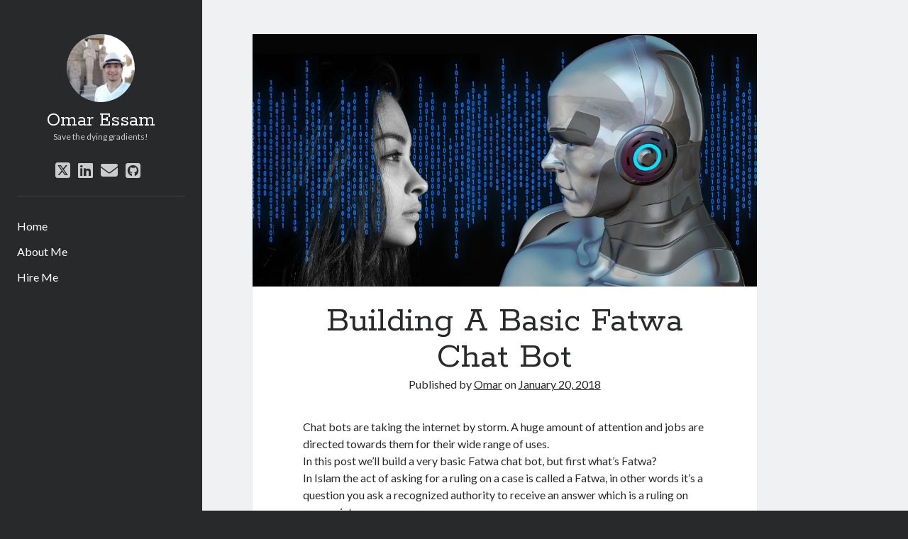

--- FILE ---
content_type: text/html; charset=UTF-8
request_url: https://omarito.me/building-a-basic-fatwa-chat-bot/
body_size: 21170
content:
<!DOCTYPE html>

<html lang="en-US">

<head>
	<meta name='robots' content='index, follow, max-image-preview:large, max-snippet:-1, max-video-preview:-1' />
<meta charset="UTF-8" />
<meta name="viewport" content="width=device-width, initial-scale=1" />
<meta name="template" content="Author 1.56" />

	<!-- This site is optimized with the Yoast SEO plugin v19.13 - https://yoast.com/wordpress/plugins/seo/ -->
	<title>Building A Basic Fatwa Chat Bot - Omar Essam</title>
	<meta name="description" content="Chat bots are all the hype now, can we explore chat bots and implement a chat bot for question answering? Using Keras, Pandas and Scikit-learn I bet we could!" />
	<link rel="canonical" href="https://omarito.me/building-a-basic-fatwa-chat-bot/" />
	<meta property="og:locale" content="en_US" />
	<meta property="og:type" content="article" />
	<meta property="og:title" content="Building A Basic Fatwa Chat Bot - Omar Essam" />
	<meta property="og:url" content="https://omarito.me/building-a-basic-fatwa-chat-bot/" />
	<meta property="og:site_name" content="Omar Essam" />
	<meta property="article:published_time" content="2018-01-20T08:34:04+00:00" />
	<meta property="article:modified_time" content="2018-01-21T08:23:19+00:00" />
	<meta property="og:image" content="https://omarito.me/wp-content/uploads/2018/01/binary-2175285_1920.jpg" />
	<meta property="og:image:width" content="1920" />
	<meta property="og:image:height" content="1200" />
	<meta property="og:image:type" content="image/jpeg" />
	<meta name="author" content="Omar" />
	<meta name="twitter:card" content="summary_large_image" />
	<meta name="twitter:label1" content="Written by" />
	<meta name="twitter:data1" content="Omar" />
	<meta name="twitter:label2" content="Est. reading time" />
	<meta name="twitter:data2" content="13 minutes" />
	<script type="application/ld+json" class="yoast-schema-graph">{"@context":"https://schema.org","@graph":[{"@type":"Article","@id":"https://omarito.me/building-a-basic-fatwa-chat-bot/#article","isPartOf":{"@id":"https://omarito.me/building-a-basic-fatwa-chat-bot/"},"author":{"name":"Omar","@id":"https://omarito.me/#/schema/person/0b5e0f13bfb2851ec8e3347cf332ba0f"},"headline":"Building A Basic Fatwa Chat Bot","datePublished":"2018-01-20T08:34:04+00:00","dateModified":"2018-01-21T08:23:19+00:00","mainEntityOfPage":{"@id":"https://omarito.me/building-a-basic-fatwa-chat-bot/"},"wordCount":1963,"commentCount":0,"publisher":{"@id":"https://omarito.me/#/schema/person/0b5e0f13bfb2851ec8e3347cf332ba0f"},"image":{"@id":"https://omarito.me/building-a-basic-fatwa-chat-bot/#primaryimage"},"thumbnailUrl":"https://i0.wp.com/omarito.me/wp-content/uploads/2018/01/binary-2175285_1920.jpg?fit=1920%2C1200&ssl=1","keywords":["Chat bot"],"articleSection":["Data Science"],"inLanguage":"en-US","potentialAction":[{"@type":"CommentAction","name":"Comment","target":["https://omarito.me/building-a-basic-fatwa-chat-bot/#respond"]}]},{"@type":"WebPage","@id":"https://omarito.me/building-a-basic-fatwa-chat-bot/","url":"https://omarito.me/building-a-basic-fatwa-chat-bot/","name":"Building A Basic Fatwa Chat Bot - Omar Essam","isPartOf":{"@id":"https://omarito.me/#website"},"primaryImageOfPage":{"@id":"https://omarito.me/building-a-basic-fatwa-chat-bot/#primaryimage"},"image":{"@id":"https://omarito.me/building-a-basic-fatwa-chat-bot/#primaryimage"},"thumbnailUrl":"https://i0.wp.com/omarito.me/wp-content/uploads/2018/01/binary-2175285_1920.jpg?fit=1920%2C1200&ssl=1","datePublished":"2018-01-20T08:34:04+00:00","dateModified":"2018-01-21T08:23:19+00:00","description":"Chat bots are all the hype now, can we explore chat bots and implement a chat bot for question answering? Using Keras, Pandas and Scikit-learn I bet we could!","breadcrumb":{"@id":"https://omarito.me/building-a-basic-fatwa-chat-bot/#breadcrumb"},"inLanguage":"en-US","potentialAction":[{"@type":"ReadAction","target":["https://omarito.me/building-a-basic-fatwa-chat-bot/"]}]},{"@type":"ImageObject","inLanguage":"en-US","@id":"https://omarito.me/building-a-basic-fatwa-chat-bot/#primaryimage","url":"https://i0.wp.com/omarito.me/wp-content/uploads/2018/01/binary-2175285_1920.jpg?fit=1920%2C1200&ssl=1","contentUrl":"https://i0.wp.com/omarito.me/wp-content/uploads/2018/01/binary-2175285_1920.jpg?fit=1920%2C1200&ssl=1","width":1920,"height":1200},{"@type":"BreadcrumbList","@id":"https://omarito.me/building-a-basic-fatwa-chat-bot/#breadcrumb","itemListElement":[{"@type":"ListItem","position":1,"name":"Home","item":"https://omarito.me/"},{"@type":"ListItem","position":2,"name":"Building A Basic Fatwa Chat Bot"}]},{"@type":"WebSite","@id":"https://omarito.me/#website","url":"https://omarito.me/","name":"Omar Essam","description":"Save the dying gradients!","publisher":{"@id":"https://omarito.me/#/schema/person/0b5e0f13bfb2851ec8e3347cf332ba0f"},"potentialAction":[{"@type":"SearchAction","target":{"@type":"EntryPoint","urlTemplate":"https://omarito.me/?s={search_term_string}"},"query-input":"required name=search_term_string"}],"inLanguage":"en-US"},{"@type":["Person","Organization"],"@id":"https://omarito.me/#/schema/person/0b5e0f13bfb2851ec8e3347cf332ba0f","name":"Omar","image":{"@type":"ImageObject","inLanguage":"en-US","@id":"https://omarito.me/#/schema/person/image/","url":"https://i0.wp.com/omarito.me/wp-content/uploads/2018/11/IMG_20170213_162254.jpg?fit=3456%2C3456&ssl=1","contentUrl":"https://i0.wp.com/omarito.me/wp-content/uploads/2018/11/IMG_20170213_162254.jpg?fit=3456%2C3456&ssl=1","width":3456,"height":3456,"caption":"Omar"},"logo":{"@id":"https://omarito.me/#/schema/person/image/"},"url":"https://omarito.me/author/omar/"}]}</script>
	<!-- / Yoast SEO plugin. -->


<link rel="amphtml" href="https://omarito.me/building-a-basic-fatwa-chat-bot/amp/" /><meta name="generator" content="AMP for WP 1.0.77.55.1"/><link rel='dns-prefetch' href='//secure.gravatar.com' />
<link rel='dns-prefetch' href='//fonts.googleapis.com' />
<link rel='dns-prefetch' href='//v0.wordpress.com' />
<link rel='dns-prefetch' href='//i0.wp.com' />
<link rel='dns-prefetch' href='//jetpack.wordpress.com' />
<link rel='dns-prefetch' href='//s0.wp.com' />
<link rel='dns-prefetch' href='//public-api.wordpress.com' />
<link rel='dns-prefetch' href='//0.gravatar.com' />
<link rel='dns-prefetch' href='//1.gravatar.com' />
<link rel='dns-prefetch' href='//2.gravatar.com' />
<link rel="alternate" type="application/rss+xml" title="Omar Essam &raquo; Feed" href="https://omarito.me/feed/" />
<link rel="alternate" type="application/rss+xml" title="Omar Essam &raquo; Comments Feed" href="https://omarito.me/comments/feed/" />
<link rel="alternate" type="application/rss+xml" title="Omar Essam &raquo; Building A Basic Fatwa Chat Bot Comments Feed" href="https://omarito.me/building-a-basic-fatwa-chat-bot/feed/" />
		<!-- This site uses the Google Analytics by MonsterInsights plugin v8.11.0 - Using Analytics tracking - https://www.monsterinsights.com/ -->
							<script
				src="//www.googletagmanager.com/gtag/js?id=UA-21475753-6"  data-cfasync="false" data-wpfc-render="false" type="text/javascript" async></script>
			<script data-cfasync="false" data-wpfc-render="false" type="text/javascript">
				var mi_version = '8.11.0';
				var mi_track_user = true;
				var mi_no_track_reason = '';
				
								var disableStrs = [
															'ga-disable-UA-21475753-6',
									];

				/* Function to detect opted out users */
				function __gtagTrackerIsOptedOut() {
					for (var index = 0; index < disableStrs.length; index++) {
						if (document.cookie.indexOf(disableStrs[index] + '=true') > -1) {
							return true;
						}
					}

					return false;
				}

				/* Disable tracking if the opt-out cookie exists. */
				if (__gtagTrackerIsOptedOut()) {
					for (var index = 0; index < disableStrs.length; index++) {
						window[disableStrs[index]] = true;
					}
				}

				/* Opt-out function */
				function __gtagTrackerOptout() {
					for (var index = 0; index < disableStrs.length; index++) {
						document.cookie = disableStrs[index] + '=true; expires=Thu, 31 Dec 2099 23:59:59 UTC; path=/';
						window[disableStrs[index]] = true;
					}
				}

				if ('undefined' === typeof gaOptout) {
					function gaOptout() {
						__gtagTrackerOptout();
					}
				}
								window.dataLayer = window.dataLayer || [];

				window.MonsterInsightsDualTracker = {
					helpers: {},
					trackers: {},
				};
				if (mi_track_user) {
					function __gtagDataLayer() {
						dataLayer.push(arguments);
					}

					function __gtagTracker(type, name, parameters) {
						if (!parameters) {
							parameters = {};
						}

						if (parameters.send_to) {
							__gtagDataLayer.apply(null, arguments);
							return;
						}

						if (type === 'event') {
							
														parameters.send_to = monsterinsights_frontend.ua;
							__gtagDataLayer(type, name, parameters);
													} else {
							__gtagDataLayer.apply(null, arguments);
						}
					}

					__gtagTracker('js', new Date());
					__gtagTracker('set', {
						'developer_id.dZGIzZG': true,
											});
															__gtagTracker('config', 'UA-21475753-6', {"forceSSL":"true","link_attribution":"true"} );
										window.gtag = __gtagTracker;										(function () {
						/* https://developers.google.com/analytics/devguides/collection/analyticsjs/ */
						/* ga and __gaTracker compatibility shim. */
						var noopfn = function () {
							return null;
						};
						var newtracker = function () {
							return new Tracker();
						};
						var Tracker = function () {
							return null;
						};
						var p = Tracker.prototype;
						p.get = noopfn;
						p.set = noopfn;
						p.send = function () {
							var args = Array.prototype.slice.call(arguments);
							args.unshift('send');
							__gaTracker.apply(null, args);
						};
						var __gaTracker = function () {
							var len = arguments.length;
							if (len === 0) {
								return;
							}
							var f = arguments[len - 1];
							if (typeof f !== 'object' || f === null || typeof f.hitCallback !== 'function') {
								if ('send' === arguments[0]) {
									var hitConverted, hitObject = false, action;
									if ('event' === arguments[1]) {
										if ('undefined' !== typeof arguments[3]) {
											hitObject = {
												'eventAction': arguments[3],
												'eventCategory': arguments[2],
												'eventLabel': arguments[4],
												'value': arguments[5] ? arguments[5] : 1,
											}
										}
									}
									if ('pageview' === arguments[1]) {
										if ('undefined' !== typeof arguments[2]) {
											hitObject = {
												'eventAction': 'page_view',
												'page_path': arguments[2],
											}
										}
									}
									if (typeof arguments[2] === 'object') {
										hitObject = arguments[2];
									}
									if (typeof arguments[5] === 'object') {
										Object.assign(hitObject, arguments[5]);
									}
									if ('undefined' !== typeof arguments[1].hitType) {
										hitObject = arguments[1];
										if ('pageview' === hitObject.hitType) {
											hitObject.eventAction = 'page_view';
										}
									}
									if (hitObject) {
										action = 'timing' === arguments[1].hitType ? 'timing_complete' : hitObject.eventAction;
										hitConverted = mapArgs(hitObject);
										__gtagTracker('event', action, hitConverted);
									}
								}
								return;
							}

							function mapArgs(args) {
								var arg, hit = {};
								var gaMap = {
									'eventCategory': 'event_category',
									'eventAction': 'event_action',
									'eventLabel': 'event_label',
									'eventValue': 'event_value',
									'nonInteraction': 'non_interaction',
									'timingCategory': 'event_category',
									'timingVar': 'name',
									'timingValue': 'value',
									'timingLabel': 'event_label',
									'page': 'page_path',
									'location': 'page_location',
									'title': 'page_title',
								};
								for (arg in args) {
																		if (!(!args.hasOwnProperty(arg) || !gaMap.hasOwnProperty(arg))) {
										hit[gaMap[arg]] = args[arg];
									} else {
										hit[arg] = args[arg];
									}
								}
								return hit;
							}

							try {
								f.hitCallback();
							} catch (ex) {
							}
						};
						__gaTracker.create = newtracker;
						__gaTracker.getByName = newtracker;
						__gaTracker.getAll = function () {
							return [];
						};
						__gaTracker.remove = noopfn;
						__gaTracker.loaded = true;
						window['__gaTracker'] = __gaTracker;
					})();
									} else {
										console.log("");
					(function () {
						function __gtagTracker() {
							return null;
						}

						window['__gtagTracker'] = __gtagTracker;
						window['gtag'] = __gtagTracker;
					})();
									}
			</script>
				<!-- / Google Analytics by MonsterInsights -->
		<script type="text/javascript">
window._wpemojiSettings = {"baseUrl":"https:\/\/s.w.org\/images\/core\/emoji\/14.0.0\/72x72\/","ext":".png","svgUrl":"https:\/\/s.w.org\/images\/core\/emoji\/14.0.0\/svg\/","svgExt":".svg","source":{"concatemoji":"https:\/\/omarito.me\/wp-includes\/js\/wp-emoji-release.min.js?ver=6.1.9"}};
/*! This file is auto-generated */
!function(e,a,t){var n,r,o,i=a.createElement("canvas"),p=i.getContext&&i.getContext("2d");function s(e,t){var a=String.fromCharCode,e=(p.clearRect(0,0,i.width,i.height),p.fillText(a.apply(this,e),0,0),i.toDataURL());return p.clearRect(0,0,i.width,i.height),p.fillText(a.apply(this,t),0,0),e===i.toDataURL()}function c(e){var t=a.createElement("script");t.src=e,t.defer=t.type="text/javascript",a.getElementsByTagName("head")[0].appendChild(t)}for(o=Array("flag","emoji"),t.supports={everything:!0,everythingExceptFlag:!0},r=0;r<o.length;r++)t.supports[o[r]]=function(e){if(p&&p.fillText)switch(p.textBaseline="top",p.font="600 32px Arial",e){case"flag":return s([127987,65039,8205,9895,65039],[127987,65039,8203,9895,65039])?!1:!s([55356,56826,55356,56819],[55356,56826,8203,55356,56819])&&!s([55356,57332,56128,56423,56128,56418,56128,56421,56128,56430,56128,56423,56128,56447],[55356,57332,8203,56128,56423,8203,56128,56418,8203,56128,56421,8203,56128,56430,8203,56128,56423,8203,56128,56447]);case"emoji":return!s([129777,127995,8205,129778,127999],[129777,127995,8203,129778,127999])}return!1}(o[r]),t.supports.everything=t.supports.everything&&t.supports[o[r]],"flag"!==o[r]&&(t.supports.everythingExceptFlag=t.supports.everythingExceptFlag&&t.supports[o[r]]);t.supports.everythingExceptFlag=t.supports.everythingExceptFlag&&!t.supports.flag,t.DOMReady=!1,t.readyCallback=function(){t.DOMReady=!0},t.supports.everything||(n=function(){t.readyCallback()},a.addEventListener?(a.addEventListener("DOMContentLoaded",n,!1),e.addEventListener("load",n,!1)):(e.attachEvent("onload",n),a.attachEvent("onreadystatechange",function(){"complete"===a.readyState&&t.readyCallback()})),(e=t.source||{}).concatemoji?c(e.concatemoji):e.wpemoji&&e.twemoji&&(c(e.twemoji),c(e.wpemoji)))}(window,document,window._wpemojiSettings);
</script>
<style type="text/css">
img.wp-smiley,
img.emoji {
	display: inline !important;
	border: none !important;
	box-shadow: none !important;
	height: 1em !important;
	width: 1em !important;
	margin: 0 0.07em !important;
	vertical-align: -0.1em !important;
	background: none !important;
	padding: 0 !important;
}
</style>
	<link rel='stylesheet' id='wp-block-library-css' href='https://omarito.me/wp-includes/css/dist/block-library/style.min.css?ver=6.1.9' type='text/css' media='all' />
<style id='wp-block-library-inline-css' type='text/css'>
.has-text-align-justify{text-align:justify;}
</style>
<link rel='stylesheet' id='mediaelement-css' href='https://omarito.me/wp-includes/js/mediaelement/mediaelementplayer-legacy.min.css?ver=4.2.17' type='text/css' media='all' />
<link rel='stylesheet' id='wp-mediaelement-css' href='https://omarito.me/wp-includes/js/mediaelement/wp-mediaelement.min.css?ver=6.1.9' type='text/css' media='all' />
<link rel='stylesheet' id='classic-theme-styles-css' href='https://omarito.me/wp-includes/css/classic-themes.min.css?ver=1' type='text/css' media='all' />
<style id='global-styles-inline-css' type='text/css'>
body{--wp--preset--color--black: #000000;--wp--preset--color--cyan-bluish-gray: #abb8c3;--wp--preset--color--white: #ffffff;--wp--preset--color--pale-pink: #f78da7;--wp--preset--color--vivid-red: #cf2e2e;--wp--preset--color--luminous-vivid-orange: #ff6900;--wp--preset--color--luminous-vivid-amber: #fcb900;--wp--preset--color--light-green-cyan: #7bdcb5;--wp--preset--color--vivid-green-cyan: #00d084;--wp--preset--color--pale-cyan-blue: #8ed1fc;--wp--preset--color--vivid-cyan-blue: #0693e3;--wp--preset--color--vivid-purple: #9b51e0;--wp--preset--gradient--vivid-cyan-blue-to-vivid-purple: linear-gradient(135deg,rgba(6,147,227,1) 0%,rgb(155,81,224) 100%);--wp--preset--gradient--light-green-cyan-to-vivid-green-cyan: linear-gradient(135deg,rgb(122,220,180) 0%,rgb(0,208,130) 100%);--wp--preset--gradient--luminous-vivid-amber-to-luminous-vivid-orange: linear-gradient(135deg,rgba(252,185,0,1) 0%,rgba(255,105,0,1) 100%);--wp--preset--gradient--luminous-vivid-orange-to-vivid-red: linear-gradient(135deg,rgba(255,105,0,1) 0%,rgb(207,46,46) 100%);--wp--preset--gradient--very-light-gray-to-cyan-bluish-gray: linear-gradient(135deg,rgb(238,238,238) 0%,rgb(169,184,195) 100%);--wp--preset--gradient--cool-to-warm-spectrum: linear-gradient(135deg,rgb(74,234,220) 0%,rgb(151,120,209) 20%,rgb(207,42,186) 40%,rgb(238,44,130) 60%,rgb(251,105,98) 80%,rgb(254,248,76) 100%);--wp--preset--gradient--blush-light-purple: linear-gradient(135deg,rgb(255,206,236) 0%,rgb(152,150,240) 100%);--wp--preset--gradient--blush-bordeaux: linear-gradient(135deg,rgb(254,205,165) 0%,rgb(254,45,45) 50%,rgb(107,0,62) 100%);--wp--preset--gradient--luminous-dusk: linear-gradient(135deg,rgb(255,203,112) 0%,rgb(199,81,192) 50%,rgb(65,88,208) 100%);--wp--preset--gradient--pale-ocean: linear-gradient(135deg,rgb(255,245,203) 0%,rgb(182,227,212) 50%,rgb(51,167,181) 100%);--wp--preset--gradient--electric-grass: linear-gradient(135deg,rgb(202,248,128) 0%,rgb(113,206,126) 100%);--wp--preset--gradient--midnight: linear-gradient(135deg,rgb(2,3,129) 0%,rgb(40,116,252) 100%);--wp--preset--duotone--dark-grayscale: url('#wp-duotone-dark-grayscale');--wp--preset--duotone--grayscale: url('#wp-duotone-grayscale');--wp--preset--duotone--purple-yellow: url('#wp-duotone-purple-yellow');--wp--preset--duotone--blue-red: url('#wp-duotone-blue-red');--wp--preset--duotone--midnight: url('#wp-duotone-midnight');--wp--preset--duotone--magenta-yellow: url('#wp-duotone-magenta-yellow');--wp--preset--duotone--purple-green: url('#wp-duotone-purple-green');--wp--preset--duotone--blue-orange: url('#wp-duotone-blue-orange');--wp--preset--font-size--small: 12px;--wp--preset--font-size--medium: 20px;--wp--preset--font-size--large: 21px;--wp--preset--font-size--x-large: 42px;--wp--preset--font-size--regular: 16px;--wp--preset--font-size--larger: 37px;--wp--preset--spacing--20: 0.44rem;--wp--preset--spacing--30: 0.67rem;--wp--preset--spacing--40: 1rem;--wp--preset--spacing--50: 1.5rem;--wp--preset--spacing--60: 2.25rem;--wp--preset--spacing--70: 3.38rem;--wp--preset--spacing--80: 5.06rem;}:where(.is-layout-flex){gap: 0.5em;}body .is-layout-flow > .alignleft{float: left;margin-inline-start: 0;margin-inline-end: 2em;}body .is-layout-flow > .alignright{float: right;margin-inline-start: 2em;margin-inline-end: 0;}body .is-layout-flow > .aligncenter{margin-left: auto !important;margin-right: auto !important;}body .is-layout-constrained > .alignleft{float: left;margin-inline-start: 0;margin-inline-end: 2em;}body .is-layout-constrained > .alignright{float: right;margin-inline-start: 2em;margin-inline-end: 0;}body .is-layout-constrained > .aligncenter{margin-left: auto !important;margin-right: auto !important;}body .is-layout-constrained > :where(:not(.alignleft):not(.alignright):not(.alignfull)){max-width: var(--wp--style--global--content-size);margin-left: auto !important;margin-right: auto !important;}body .is-layout-constrained > .alignwide{max-width: var(--wp--style--global--wide-size);}body .is-layout-flex{display: flex;}body .is-layout-flex{flex-wrap: wrap;align-items: center;}body .is-layout-flex > *{margin: 0;}:where(.wp-block-columns.is-layout-flex){gap: 2em;}.has-black-color{color: var(--wp--preset--color--black) !important;}.has-cyan-bluish-gray-color{color: var(--wp--preset--color--cyan-bluish-gray) !important;}.has-white-color{color: var(--wp--preset--color--white) !important;}.has-pale-pink-color{color: var(--wp--preset--color--pale-pink) !important;}.has-vivid-red-color{color: var(--wp--preset--color--vivid-red) !important;}.has-luminous-vivid-orange-color{color: var(--wp--preset--color--luminous-vivid-orange) !important;}.has-luminous-vivid-amber-color{color: var(--wp--preset--color--luminous-vivid-amber) !important;}.has-light-green-cyan-color{color: var(--wp--preset--color--light-green-cyan) !important;}.has-vivid-green-cyan-color{color: var(--wp--preset--color--vivid-green-cyan) !important;}.has-pale-cyan-blue-color{color: var(--wp--preset--color--pale-cyan-blue) !important;}.has-vivid-cyan-blue-color{color: var(--wp--preset--color--vivid-cyan-blue) !important;}.has-vivid-purple-color{color: var(--wp--preset--color--vivid-purple) !important;}.has-black-background-color{background-color: var(--wp--preset--color--black) !important;}.has-cyan-bluish-gray-background-color{background-color: var(--wp--preset--color--cyan-bluish-gray) !important;}.has-white-background-color{background-color: var(--wp--preset--color--white) !important;}.has-pale-pink-background-color{background-color: var(--wp--preset--color--pale-pink) !important;}.has-vivid-red-background-color{background-color: var(--wp--preset--color--vivid-red) !important;}.has-luminous-vivid-orange-background-color{background-color: var(--wp--preset--color--luminous-vivid-orange) !important;}.has-luminous-vivid-amber-background-color{background-color: var(--wp--preset--color--luminous-vivid-amber) !important;}.has-light-green-cyan-background-color{background-color: var(--wp--preset--color--light-green-cyan) !important;}.has-vivid-green-cyan-background-color{background-color: var(--wp--preset--color--vivid-green-cyan) !important;}.has-pale-cyan-blue-background-color{background-color: var(--wp--preset--color--pale-cyan-blue) !important;}.has-vivid-cyan-blue-background-color{background-color: var(--wp--preset--color--vivid-cyan-blue) !important;}.has-vivid-purple-background-color{background-color: var(--wp--preset--color--vivid-purple) !important;}.has-black-border-color{border-color: var(--wp--preset--color--black) !important;}.has-cyan-bluish-gray-border-color{border-color: var(--wp--preset--color--cyan-bluish-gray) !important;}.has-white-border-color{border-color: var(--wp--preset--color--white) !important;}.has-pale-pink-border-color{border-color: var(--wp--preset--color--pale-pink) !important;}.has-vivid-red-border-color{border-color: var(--wp--preset--color--vivid-red) !important;}.has-luminous-vivid-orange-border-color{border-color: var(--wp--preset--color--luminous-vivid-orange) !important;}.has-luminous-vivid-amber-border-color{border-color: var(--wp--preset--color--luminous-vivid-amber) !important;}.has-light-green-cyan-border-color{border-color: var(--wp--preset--color--light-green-cyan) !important;}.has-vivid-green-cyan-border-color{border-color: var(--wp--preset--color--vivid-green-cyan) !important;}.has-pale-cyan-blue-border-color{border-color: var(--wp--preset--color--pale-cyan-blue) !important;}.has-vivid-cyan-blue-border-color{border-color: var(--wp--preset--color--vivid-cyan-blue) !important;}.has-vivid-purple-border-color{border-color: var(--wp--preset--color--vivid-purple) !important;}.has-vivid-cyan-blue-to-vivid-purple-gradient-background{background: var(--wp--preset--gradient--vivid-cyan-blue-to-vivid-purple) !important;}.has-light-green-cyan-to-vivid-green-cyan-gradient-background{background: var(--wp--preset--gradient--light-green-cyan-to-vivid-green-cyan) !important;}.has-luminous-vivid-amber-to-luminous-vivid-orange-gradient-background{background: var(--wp--preset--gradient--luminous-vivid-amber-to-luminous-vivid-orange) !important;}.has-luminous-vivid-orange-to-vivid-red-gradient-background{background: var(--wp--preset--gradient--luminous-vivid-orange-to-vivid-red) !important;}.has-very-light-gray-to-cyan-bluish-gray-gradient-background{background: var(--wp--preset--gradient--very-light-gray-to-cyan-bluish-gray) !important;}.has-cool-to-warm-spectrum-gradient-background{background: var(--wp--preset--gradient--cool-to-warm-spectrum) !important;}.has-blush-light-purple-gradient-background{background: var(--wp--preset--gradient--blush-light-purple) !important;}.has-blush-bordeaux-gradient-background{background: var(--wp--preset--gradient--blush-bordeaux) !important;}.has-luminous-dusk-gradient-background{background: var(--wp--preset--gradient--luminous-dusk) !important;}.has-pale-ocean-gradient-background{background: var(--wp--preset--gradient--pale-ocean) !important;}.has-electric-grass-gradient-background{background: var(--wp--preset--gradient--electric-grass) !important;}.has-midnight-gradient-background{background: var(--wp--preset--gradient--midnight) !important;}.has-small-font-size{font-size: var(--wp--preset--font-size--small) !important;}.has-medium-font-size{font-size: var(--wp--preset--font-size--medium) !important;}.has-large-font-size{font-size: var(--wp--preset--font-size--large) !important;}.has-x-large-font-size{font-size: var(--wp--preset--font-size--x-large) !important;}
.wp-block-navigation a:where(:not(.wp-element-button)){color: inherit;}
:where(.wp-block-columns.is-layout-flex){gap: 2em;}
.wp-block-pullquote{font-size: 1.5em;line-height: 1.6;}
</style>
<link rel='stylesheet' id='ct-author-google-fonts-css' href='//fonts.googleapis.com/css?family=Rokkitt%3A400%2C700%7CLato%3A400%2C700&#038;subset=latin%2Clatin-ext&#038;display=swap&#038;ver=6.1.9' type='text/css' media='all' />
<link rel='stylesheet' id='ct-author-font-awesome-css' href='https://omarito.me/wp-content/themes/author/assets/font-awesome/css/all.min.css?ver=6.1.9' type='text/css' media='all' />
<link rel='stylesheet' id='ct-author-style-css' href='https://omarito.me/wp-content/themes/author/style.css?ver=6.1.9' type='text/css' media='all' />
<link rel='stylesheet' id='enlighterjs-css' href='https://omarito.me/wp-content/plugins/enlighter/cache/enlighterjs.min.css?ver=vKmrk36yoFW10D9' type='text/css' media='all' />
<link rel='stylesheet' id='social-logos-css' href='https://omarito.me/wp-content/plugins/jetpack/_inc/social-logos/social-logos.min.css?ver=11.6.2' type='text/css' media='all' />
<link rel='stylesheet' id='jetpack_css-css' href='https://omarito.me/wp-content/plugins/jetpack/css/jetpack.css?ver=11.6.2' type='text/css' media='all' />
<script type='text/javascript' id='jetpack_related-posts-js-extra'>
/* <![CDATA[ */
var related_posts_js_options = {"post_heading":"h4"};
/* ]]> */
</script>
<script type='text/javascript' src='https://omarito.me/wp-content/plugins/jetpack/_inc/build/related-posts/related-posts.min.js?ver=20211209' id='jetpack_related-posts-js'></script>
<script type='text/javascript' src='https://omarito.me/wp-content/plugins/google-analytics-for-wordpress/assets/js/frontend-gtag.min.js?ver=8.11.0' id='monsterinsights-frontend-script-js'></script>
<script data-cfasync="false" data-wpfc-render="false" type="text/javascript" id='monsterinsights-frontend-script-js-extra'>/* <![CDATA[ */
var monsterinsights_frontend = {"js_events_tracking":"true","download_extensions":"doc,pdf,ppt,zip,xls,docx,pptx,xlsx","inbound_paths":"[{\"path\":\"\\\/go\\\/\",\"label\":\"affiliate\"},{\"path\":\"\\\/recommend\\\/\",\"label\":\"affiliate\"}]","home_url":"https:\/\/omarito.me","hash_tracking":"false","ua":"UA-21475753-6","v4_id":""};/* ]]> */
</script>
<script type='text/javascript' src='https://omarito.me/wp-includes/js/jquery/jquery.min.js?ver=3.6.1' id='jquery-core-js'></script>
<script type='text/javascript' src='https://omarito.me/wp-includes/js/jquery/jquery-migrate.min.js?ver=3.3.2' id='jquery-migrate-js'></script>
<!--[if IE 8]>
<script type='text/javascript' src='https://omarito.me/wp-content/themes/author/js/build/html5shiv.min.js?ver=6.1.9' id='ct-author-html5-shiv-js'></script>
<![endif]-->
<link rel="https://api.w.org/" href="https://omarito.me/wp-json/" /><link rel="alternate" type="application/json" href="https://omarito.me/wp-json/wp/v2/posts/120" /><link rel="EditURI" type="application/rsd+xml" title="RSD" href="https://omarito.me/xmlrpc.php?rsd" />
<link rel="wlwmanifest" type="application/wlwmanifest+xml" href="https://omarito.me/wp-includes/wlwmanifest.xml" />
<meta name="generator" content="WordPress 6.1.9" />
<link rel='shortlink' href='https://wp.me/p8V6Zx-1W' />
<link rel="alternate" type="application/json+oembed" href="https://omarito.me/wp-json/oembed/1.0/embed?url=https%3A%2F%2Fomarito.me%2Fbuilding-a-basic-fatwa-chat-bot%2F" />
<link rel="alternate" type="text/xml+oembed" href="https://omarito.me/wp-json/oembed/1.0/embed?url=https%3A%2F%2Fomarito.me%2Fbuilding-a-basic-fatwa-chat-bot%2F&#038;format=xml" />
	<style>img#wpstats{display:none}</style>
		<link rel="icon" href="https://i0.wp.com/omarito.me/wp-content/uploads/2018/11/neural-network-1-493534.png?fit=32%2C32&#038;ssl=1" sizes="32x32" />
<link rel="icon" href="https://i0.wp.com/omarito.me/wp-content/uploads/2018/11/neural-network-1-493534.png?fit=192%2C192&#038;ssl=1" sizes="192x192" />
<link rel="apple-touch-icon" href="https://i0.wp.com/omarito.me/wp-content/uploads/2018/11/neural-network-1-493534.png?fit=180%2C180&#038;ssl=1" />
<meta name="msapplication-TileImage" content="https://i0.wp.com/omarito.me/wp-content/uploads/2018/11/neural-network-1-493534.png?fit=256%2C256&#038;ssl=1" />
</head>

<body id="author" class="post-template-default single single-post postid-120 single-format-standard singular singular-post singular-post-120">
		<svg xmlns="http://www.w3.org/2000/svg" viewBox="0 0 0 0" width="0" height="0" focusable="false" role="none" style="visibility: hidden; position: absolute; left: -9999px; overflow: hidden;" ><defs><filter id="wp-duotone-dark-grayscale"><feColorMatrix color-interpolation-filters="sRGB" type="matrix" values=" .299 .587 .114 0 0 .299 .587 .114 0 0 .299 .587 .114 0 0 .299 .587 .114 0 0 " /><feComponentTransfer color-interpolation-filters="sRGB" ><feFuncR type="table" tableValues="0 0.49803921568627" /><feFuncG type="table" tableValues="0 0.49803921568627" /><feFuncB type="table" tableValues="0 0.49803921568627" /><feFuncA type="table" tableValues="1 1" /></feComponentTransfer><feComposite in2="SourceGraphic" operator="in" /></filter></defs></svg><svg xmlns="http://www.w3.org/2000/svg" viewBox="0 0 0 0" width="0" height="0" focusable="false" role="none" style="visibility: hidden; position: absolute; left: -9999px; overflow: hidden;" ><defs><filter id="wp-duotone-grayscale"><feColorMatrix color-interpolation-filters="sRGB" type="matrix" values=" .299 .587 .114 0 0 .299 .587 .114 0 0 .299 .587 .114 0 0 .299 .587 .114 0 0 " /><feComponentTransfer color-interpolation-filters="sRGB" ><feFuncR type="table" tableValues="0 1" /><feFuncG type="table" tableValues="0 1" /><feFuncB type="table" tableValues="0 1" /><feFuncA type="table" tableValues="1 1" /></feComponentTransfer><feComposite in2="SourceGraphic" operator="in" /></filter></defs></svg><svg xmlns="http://www.w3.org/2000/svg" viewBox="0 0 0 0" width="0" height="0" focusable="false" role="none" style="visibility: hidden; position: absolute; left: -9999px; overflow: hidden;" ><defs><filter id="wp-duotone-purple-yellow"><feColorMatrix color-interpolation-filters="sRGB" type="matrix" values=" .299 .587 .114 0 0 .299 .587 .114 0 0 .299 .587 .114 0 0 .299 .587 .114 0 0 " /><feComponentTransfer color-interpolation-filters="sRGB" ><feFuncR type="table" tableValues="0.54901960784314 0.98823529411765" /><feFuncG type="table" tableValues="0 1" /><feFuncB type="table" tableValues="0.71764705882353 0.25490196078431" /><feFuncA type="table" tableValues="1 1" /></feComponentTransfer><feComposite in2="SourceGraphic" operator="in" /></filter></defs></svg><svg xmlns="http://www.w3.org/2000/svg" viewBox="0 0 0 0" width="0" height="0" focusable="false" role="none" style="visibility: hidden; position: absolute; left: -9999px; overflow: hidden;" ><defs><filter id="wp-duotone-blue-red"><feColorMatrix color-interpolation-filters="sRGB" type="matrix" values=" .299 .587 .114 0 0 .299 .587 .114 0 0 .299 .587 .114 0 0 .299 .587 .114 0 0 " /><feComponentTransfer color-interpolation-filters="sRGB" ><feFuncR type="table" tableValues="0 1" /><feFuncG type="table" tableValues="0 0.27843137254902" /><feFuncB type="table" tableValues="0.5921568627451 0.27843137254902" /><feFuncA type="table" tableValues="1 1" /></feComponentTransfer><feComposite in2="SourceGraphic" operator="in" /></filter></defs></svg><svg xmlns="http://www.w3.org/2000/svg" viewBox="0 0 0 0" width="0" height="0" focusable="false" role="none" style="visibility: hidden; position: absolute; left: -9999px; overflow: hidden;" ><defs><filter id="wp-duotone-midnight"><feColorMatrix color-interpolation-filters="sRGB" type="matrix" values=" .299 .587 .114 0 0 .299 .587 .114 0 0 .299 .587 .114 0 0 .299 .587 .114 0 0 " /><feComponentTransfer color-interpolation-filters="sRGB" ><feFuncR type="table" tableValues="0 0" /><feFuncG type="table" tableValues="0 0.64705882352941" /><feFuncB type="table" tableValues="0 1" /><feFuncA type="table" tableValues="1 1" /></feComponentTransfer><feComposite in2="SourceGraphic" operator="in" /></filter></defs></svg><svg xmlns="http://www.w3.org/2000/svg" viewBox="0 0 0 0" width="0" height="0" focusable="false" role="none" style="visibility: hidden; position: absolute; left: -9999px; overflow: hidden;" ><defs><filter id="wp-duotone-magenta-yellow"><feColorMatrix color-interpolation-filters="sRGB" type="matrix" values=" .299 .587 .114 0 0 .299 .587 .114 0 0 .299 .587 .114 0 0 .299 .587 .114 0 0 " /><feComponentTransfer color-interpolation-filters="sRGB" ><feFuncR type="table" tableValues="0.78039215686275 1" /><feFuncG type="table" tableValues="0 0.94901960784314" /><feFuncB type="table" tableValues="0.35294117647059 0.47058823529412" /><feFuncA type="table" tableValues="1 1" /></feComponentTransfer><feComposite in2="SourceGraphic" operator="in" /></filter></defs></svg><svg xmlns="http://www.w3.org/2000/svg" viewBox="0 0 0 0" width="0" height="0" focusable="false" role="none" style="visibility: hidden; position: absolute; left: -9999px; overflow: hidden;" ><defs><filter id="wp-duotone-purple-green"><feColorMatrix color-interpolation-filters="sRGB" type="matrix" values=" .299 .587 .114 0 0 .299 .587 .114 0 0 .299 .587 .114 0 0 .299 .587 .114 0 0 " /><feComponentTransfer color-interpolation-filters="sRGB" ><feFuncR type="table" tableValues="0.65098039215686 0.40392156862745" /><feFuncG type="table" tableValues="0 1" /><feFuncB type="table" tableValues="0.44705882352941 0.4" /><feFuncA type="table" tableValues="1 1" /></feComponentTransfer><feComposite in2="SourceGraphic" operator="in" /></filter></defs></svg><svg xmlns="http://www.w3.org/2000/svg" viewBox="0 0 0 0" width="0" height="0" focusable="false" role="none" style="visibility: hidden; position: absolute; left: -9999px; overflow: hidden;" ><defs><filter id="wp-duotone-blue-orange"><feColorMatrix color-interpolation-filters="sRGB" type="matrix" values=" .299 .587 .114 0 0 .299 .587 .114 0 0 .299 .587 .114 0 0 .299 .587 .114 0 0 " /><feComponentTransfer color-interpolation-filters="sRGB" ><feFuncR type="table" tableValues="0.098039215686275 1" /><feFuncG type="table" tableValues="0 0.66274509803922" /><feFuncB type="table" tableValues="0.84705882352941 0.41960784313725" /><feFuncA type="table" tableValues="1 1" /></feComponentTransfer><feComposite in2="SourceGraphic" operator="in" /></filter></defs></svg>	<a class="skip-content" href="#main">Skip to content</a>
		<div id="overflow-container" class="overflow-container">
			<div class="max-width">
				<div id="main-sidebar" class="main-sidebar">
																<header class="site-header" id="site-header" role="banner">
							<div id="title-container" class="title-container">
																	<div id="site-avatar" class="site-avatar"
											style="background-image: url('https://omarito.me/wp-content/uploads/2018/11/IMG_20170213_162254.jpg')"></div>
																<div class="container">
									<div id='site-title' class='site-title'><a href='https://omarito.me'>Omar Essam</a></div>									<p class="tagline">Save the dying gradients!</p>								</div>
							</div>
							<button id="toggle-navigation" class="toggle-navigation" aria-expanded="false">
								<span class="screen-reader-text">open primary menu</span>
								<i class="fas fa-bars"></i>
							</button>
							<div class='social-media-icons'><ul>						<li>
							<a class="twitter" target="_blank"
							   href="https://twitter.com/Omarito2412" 
                               >
								<i class="fab fa-square-x-twitter"></i>
								<span class="screen-reader-text">twitter</span>
															</a>
						</li>
												<li>
							<a class="linkedin" target="_blank"
							   href="https://linkedin.com/in/Omarito2412" 
                               >
								<i class="fab fa-linkedin"></i>
								<span class="screen-reader-text">linkedin</span>
															</a>
						</li>
												<li>
							<a class="email" target="_blank" href="/cdn-cgi/l/email-protection#3a531c190c0e011c190b0b0b01571c19030d01481c190b0a0f014e551c190e0c011c190b0a03015f">
								<i class="fas fa-envelope"></i>
								<span class="screen-reader-text">email</span>
							</a>
						</li>
											<li>
							<a class="github" target="_blank"
							   href="https://github.com/Omarito2412" 
                               >
								<i class="fab fa-github-square"></i>
								<span class="screen-reader-text">github</span>
															</a>
						</li>
						</ul></div>							<div id="menu-primary" class="menu-container menu-primary" role="navigation">
	<nav class="menu"><ul id="menu-primary-items" class="menu-primary-items"><li id="menu-item-146" class="menu-item menu-item-type-custom menu-item-object-custom menu-item-home menu-item-146"><a href="https://omarito.me/">Home</a></li>
<li id="menu-item-145" class="menu-item menu-item-type-post_type menu-item-object-page menu-item-145"><a href="https://omarito.me/about/">About Me</a></li>
<li id="menu-item-144" class="menu-item menu-item-type-post_type menu-item-object-page menu-item-144"><a href="https://omarito.me/hire-me/">Hire Me</a></li>
</ul></nav></div>						</header>
																								</div>
								<section id="main" class="main" role="main">
						<div id="loop-container" class="loop-container">
		<div class="post-120 post type-post status-publish format-standard has-post-thumbnail hentry category-data-science tag-chat-bot entry">
		<div class="featured-image"><img width="1920" height="1200" src="https://i0.wp.com/omarito.me/wp-content/uploads/2018/01/binary-2175285_1920.jpg?fit=1920%2C1200&amp;ssl=1" class="attachment-full size-full wp-post-image" alt="" decoding="async" srcset="https://i0.wp.com/omarito.me/wp-content/uploads/2018/01/binary-2175285_1920.jpg?w=1920&amp;ssl=1 1920w, https://i0.wp.com/omarito.me/wp-content/uploads/2018/01/binary-2175285_1920.jpg?resize=300%2C188&amp;ssl=1 300w, https://i0.wp.com/omarito.me/wp-content/uploads/2018/01/binary-2175285_1920.jpg?resize=768%2C480&amp;ssl=1 768w, https://i0.wp.com/omarito.me/wp-content/uploads/2018/01/binary-2175285_1920.jpg?resize=1024%2C640&amp;ssl=1 1024w" sizes="(max-width: 1920px) 100vw, 1920px" data-attachment-id="136" data-permalink="https://omarito.me/building-a-basic-fatwa-chat-bot/binary-2175285_1920/" data-orig-file="https://i0.wp.com/omarito.me/wp-content/uploads/2018/01/binary-2175285_1920.jpg?fit=1920%2C1200&amp;ssl=1" data-orig-size="1920,1200" data-comments-opened="1" data-image-meta="{&quot;aperture&quot;:&quot;0&quot;,&quot;credit&quot;:&quot;&quot;,&quot;camera&quot;:&quot;&quot;,&quot;caption&quot;:&quot;&quot;,&quot;created_timestamp&quot;:&quot;0&quot;,&quot;copyright&quot;:&quot;&quot;,&quot;focal_length&quot;:&quot;0&quot;,&quot;iso&quot;:&quot;0&quot;,&quot;shutter_speed&quot;:&quot;0&quot;,&quot;title&quot;:&quot;&quot;,&quot;orientation&quot;:&quot;0&quot;}" data-image-title="binary-2175285_1920" data-image-description="" data-image-caption="" data-medium-file="https://i0.wp.com/omarito.me/wp-content/uploads/2018/01/binary-2175285_1920.jpg?fit=300%2C188&amp;ssl=1" data-large-file="https://i0.wp.com/omarito.me/wp-content/uploads/2018/01/binary-2175285_1920.jpg?fit=1024%2C640&amp;ssl=1" /></div>	<article>
		<div class='post-header'>
			<h1 class='post-title'>Building A Basic Fatwa Chat Bot</h1>
			<span class="post-meta">
	Published by <span class='author'><a href='https://omarito.me/author/omar/'>Omar</a></span> on <span class='date'><a href='https://omarito.me/2018/01/'>January 20, 2018</a></span></span>		</div>
		<div class="post-content">
						<p>Chat bots are taking the internet by storm. A huge amount of attention and jobs are directed towards them for their wide range of uses.<br />
In this post we&#8217;ll build a very basic Fatwa chat bot, but first what&#8217;s Fatwa?<br />
In Islam the act of asking for a ruling on a case is called a Fatwa, in other words it&#8217;s a question you ask a recognized authority to receive an answer which is a ruling on your point.</p>
<p>Now what has this got to do with a Chat bot? Issuing a Fatwa is in some sense answering a question which is a task a Chat bot is capable of doing. We will try to abstract the process of issuing a Fatwa into a basic question answering task although we are aware that abstracting a complex inference task like this into a simple problem will produce unreliable results however we will do that for the sake of playing with a chat bot.</p>
<h3>Our Toolbox</h3>
<p>We&#8217;re going to use Python 3 along some libraries which include:</p>
<ul>
<li><a href="http://keras.io" target="_blank" rel="noopener">Keras</a></li>
<li><a href="http://scikit-learn.org" target="_blank" rel="noopener">Scikit-learn</a></li>
<li><a href="https://pandas.pydata.org" target="_blank" rel="noopener">Pandas</a></li>
</ul>
<h3>Types of Chat Bots</h3>
<ol>
<li>Retrieval Based</li>
<li>Generative</li>
</ol>
<p>Each approach has its use case, based on your application and your abilities you decide which one to use.</p>
<p>The <strong>retrieval based </strong>bots work by having a pre defined data set of Questions/Answers and a similarity measure to decide which question in the data set is most similar to the one asked.</p>
<p>The <strong>generative models </strong>work by training a neural network to output an answer given a certain input question without needing a data set to lookup.</p>
<h3>Data set</h3>
<p>In order to build a chat bot we will first need data to teach it to talk, I&#8217;m going to use the <a href="https://github.com/Omarito2412/ASKFM">Arabic AskFM dataset</a> which is a data set of Question/Answer pairs in Fatwa gathered from Ask.fm (Further discussed in <a href="https://omarito.me/arabic-askfm-dataset/">this post</a>)</p>
<p>Let&#8217;s explore the data using Pandas and see what&#8217;s inside.</p>
<pre class="EnlighterJSRAW" data-enlighter-language="python">import pandas as pd

data = pd.read_csv("askfm/full_dataset.csv")</pre>
<pre class="EnlighterJSRAW" data-enlighter-language="python">In [7]: data.columns
Out[7]: Index([u'Question', u'Answer'], dtype='object')</pre>
<pre class="EnlighterJSRAW" data-enlighter-language="python">In [8]: data.describe()
Out[8]: 
                      Question Answer
count                    98422  98422
unique                   95572  84979
top     تسلية الصابرين اليوم؟!     لا
freq                        71   2286
</pre>
<p>That is almost 100k question answer pairs.</p>
<h3>Code</h3>
<p>You can find all the code for <a href="https://github.com/Omarito2412/Arabic-Fatwa-Chat-Bot" target="_blank" rel="noopener">this tutorial on my Github</a>.</p>
<p>Let&#8217;s try to build a retrieval based chat bot and see how will it perform, but first we need to understand how do they work.</p>
<h3>Retrieval based bots</h3>
<p>These bots rely on the similarity between the input question and all the questions in the data set. In order to compute this similarity we need to choose a similarity measure that would rate the similarity of two sentences, there are a lot of similarity measures for text but we will choose the cosine similarity for this one since it&#8217;s one of the most common measures in NLP.</p>
<h4>Cosine similarity</h4>
<p>How does the <a href="https://en.wikipedia.org/wiki/Cosine_similarity" target="_blank" rel="noopener">cosine similarity</a> work?</p>
<p>It works by measuring the cosine of the angle between two vectors, thus it is concerned by their directions rather than their magnitudes, which in text represents the term frequency in each question regardless of the document length, in other words the length of the documents(questions) will not affect the computation but only. You can see that in the equation:</p>
<img src="https://s0.wp.com/latex.php?latex=cos%28%5Ctheta%29+%3D+%5Cfrac%7BA+.+B%7D%7B%5CVert+A+%5CVert+%5Cthinspace+%5CVert+B+%5CVert+%7D+&#038;bg=ffffff&#038;fg=000&#038;s=0&#038;c=20201002" alt="cos(&#92;theta) = &#92;frac{A . B}{&#92;Vert A &#92;Vert &#92;thinspace &#92;Vert B &#92;Vert } " class="latex" />
<p>Where the dot product is normalized by the norm (Magnitude) of the two document vectors.</p>
<p>But wait a second, we&#8217;ve been discussing vectors vectors vectors, what are these vectors and how do we obtain them, I thought we had text questions?!</p>
<h4>Vectorizing questions</h4>
<p>To go from a text question to a vector that represents the question so we can compute the similarity we need to transform it, in order to transform a text document into a vector we need to use a feature extraction technique, we will use TF-IDF because it&#8217;s the most common in NLP.</p>
<p>How does <a href="https://en.wikipedia.org/wiki/Tf–idf" target="_blank" rel="noopener">TF-IDF</a> work?</p>
<p>TF-IDF is computed by first computing two values for each term:</p>
<ol>
<li>Term Frequency: The frequency of the term in the document</li>
<li>Document Frequency: The fraction of the documents that contain the term</li>
<li>Inverse Document Frequency: The logarithmically scaled inverse Document Frequency</li>
</ol>
<p>The term frequency is used because we are concerned with finding documents that have similar terms, because if two documents have the same terms then they are probably very similar.</p>
<p>The inverse document frequency is used to measure how much information does each term carry, since terms like &#8220;The&#8221; will appear in almost every document then it will have a high document frequency, thus a term with low document frequency is favored over a term with high document frequency for the sake of specificity (Thus the inverse relation).</p>
<p>Think of this example, will the term &#8220;Acetaldhyde&#8221; carry information that will help identify the document as chemistry related or the term &#8220;The&#8221; which exists in every document?</p>
<p>Enough with the explanation and let&#8217;s see how can we use TFIDF and Cosine Similarity to build a retrieval based chat bot.</p>
<p>Recall we already hold our data set in the variable &#8220;data&#8221;.</p>
<pre class="EnlighterJSRAW" data-enlighter-language="python">from sklearn.feature_extraction.text import TfidfVectorizer
from sklearn.metrics.pairwise import cosine_similarity
import numpy as np


vectorizer = TfidfVectorizer()

vectorizer.fit(data.values.ravel())
</pre>
<p>Now our vectorizer is ready to transform any question into a vector using TFIDF!</p>
<p>Let&#8217;s see what can it do.</p>
<pre class="EnlighterJSRAW" data-enlighter-language="python"># Read a question from the user
question = [input('Please enter a question: \n')]
question = vectorizer.transform(question)

# Rank all the questions using cosine similarity to the input question
rank = cosine_similarity(question, vectorizer
                         .transform(data['Question'].values))
# Grab the top 5
top = np.argsort(rank, axis=-1).T[-5:].tolist()

# Print top 5
for item in top:
    print(data['Answer'].iloc[item].values[0])
    print("\n ########## \n")
</pre>
<p>Giving it a question to see if it can produce reasonable output:</p>
<pre class="EnlighterJSRAW" data-enlighter-language="null">Please enter a question: 
هل السرقة حرام؟

قال الشيخ مرعي الكرمي في دليل الطالب: " ويجب - أي القطع في السرقة - بثمانية شروط: أحدها: السرقة وهي: أخذ مال الغير من مالكه أو نائبه على وجه الاختفاء، فلا قطع على: منتهب ومختطف وخائن في وديعة. الثاني : كونه السارق مكلفًا مختارًا عالمًا بأن ما سرقه يساوي نصابًا. الثالث : كون المسروق مالاً، لكن لا قطع بسرقة الماء ولا بإناء فيه خمر أو ماء، ولا بسرقة مصحف، ولا بما عليه من حلي ولا بكتب بدع وتصاوير ولا بآلة لهو ولا بصليب أو صنم. الرابع : كون المسروق نصابًا، وهو: ثلاثة دراهم أو ربع دينار أو ما يساوي أحدهما وتعتبر القيمة حال الإخراج. الخامس : إخراجه من حرز فلو سرق من غير حرز فلا قطع، وحرز كل مال: ما حفظ فيه عادة .. السادس : انتفاء الشبهة: فلا قطع بسرقته من مال فروعه (أي أبنائه وأحفاده) وأصوله (أي آبائه وأجداده) وزوجه ولا بسرقة من مال له فيه شرك أو لأحد ممن ذكر. السابع : ثبوتها، إما بشهادة عدلين ويصفانها ولا تسمع قبل الدعوى، أو بإقرار مرتين ولا يرجع حتى يقطع. الثامن : مطالبة المسروق منه بماله. ولا قطع عام مجاعة غلاء" ا.هـ. ملخصًا والقطع إنما يكون للإمام (السلطان) أو نائبه

 ########## 

الحدود معطلة في نظام القوانين الوضعية الذي يحكمنا، الفكرة بس إن الحكومة التونسية عبر تاريخها من بعد الاستعمار= أوغل في الكفر والعلمنة، وأدخلت التعطيل لمناطق حتى الدول العلمانية العربية حريصة على عدم الدخول فيها (حتى الآن).

 ########## 

الحمد لله وحده. حرام وكبيرة من الكبائر.  والدليل:  قول الله تعالى: (والسارق والسارقة فاقطعوا أيديهما جزاء بما كسبا نكالا من الله).  وفي الصحيحين أن رسول الله صلى الله عليه وسلم قال: (لعن الله السارق ...) الحديث. ولا فرق بين مال عام ومال خاص، وقد ذكر الشافعي نصا أن سرقة مال يشترك في ملكه المسلمون؛ أولى بالتحريم. ومال بنزينة الجيش مال عام للمسلمين، وكذلك مال الكهرباء، وتذاكر القطارات والمترو والمواصلات العامة. فمن سرق منها شيئا فهو السارق، سواء كان موظفا أو شخصا منتفعا بالخدمة أو أيا كان.  ومن قال إن المجرمين والمرتشين والفسدة يسرقونها، فنعم هذا صحيح. ولذلك فهم مجرمون فاسفون فاسدون، فالصالحون لا يشاركونهم في جريمتهم قط..  وكون المجرمين يسرقونها، لا يجعل المال مستباحا، بل هو باق على ما هو عليه، وكل من أخذ منه فهو سارق مجرم مثلهم. ومن تلبس بشيء من هذه السرقات فسبيل التوبة أن يندم ويعزم على عدم العودة، وأن يرد هذه الأموال لأصحابها.  وأصحابها هم عموم الناس، فيمكن أن يتصدق على الفقراء، أو يتبرع بها للمستشفيات الحكومية، أو يشتري بها أدوية للمستشفيات الحكومية، أو نحو ذلك من المصالح العامة الداخلة في واجبات هذه الدولة الضالة المنهوبة. ولا يجوز عندي إتلاف المال، فلا يشتري تذكرة قطار ويقطعها بدل ركوبه السابق خلسة، ولا نحو ذلك.  فهذا أيضا إتلاف للمال، لا أعلم شيئا يبيحه. وسواء في ذلك بنزينة الجيش أو أي مصلحة حكومية.  والله أعلم.

 ########## 

حرام

 ########## 

نعم

 ########## 
</pre>
<p>This is a very simple question and therefore the results are good given the very simple approach we&#8217;re following.</p>
<p>You can find the whole code for this script under the name of tfidf-chatbot.py</p>
<p>Another approach to vectorizing input questions is by encoding them using an LSTM model. This is more advanced than TFIDF and requires more data (Which I don&#8217;t think is enough here).</p>
<h4>LSTM Encoding</h4>
<p>Before we look into LSTM or Encoding let&#8217;s first understand what is an Auto encoder.</p>
<p>An Auto encoder is a Neural Network whose sole job is to output the same input it received, sounds easy right? The trick is that the way it is designed forces the Neural Network to lose some of the information it received therefore by training the network you&#8217;re basically training it to find the optimal compression method or the optimal representation for the input it receives.<br />
<img decoding="async" src="https://i0.wp.com/nghiaho.com/wp-content/uploads/2012/12/autoencoder_network1.png" data-recalc-dims="1" /></p>
<p>We can say that this network is encoding the input into a lower dimension which is the hidden layer and it has all the useful information that the network needs to reconstruct the input.</p>
<p>We can extend the Auto encoder to work with text which has an extra dimension that is the time (Since order of terms matters significantly in language).</p>
<p>For this we can build an LSTM auto encoder. LSTM is short for Long Short Term Memory, which is an algorithm that is capable of dealing with sequences of input. For an excellent tutorial on LSTM I highly advise reading this <a href="http://colah.github.io/posts/2015-08-Understanding-LSTMs/" target="_blank" rel="noopener">blog post by Christopher Olah</a>.</p>
<p>We will use Keras to build an LSTM auto encoder, because the code is a lot more complex than the previous chat bot I&#8217;m going to explain the important bits here and I will upload the full script to Github.</p>
<p>First Let&#8217;s load the required libraries</p>
<pre class="EnlighterJSRAW" data-enlighter-language="python">from keras.preprocessing.text import Tokenizer
from keras.preprocessing.sequence import pad_sequences
from keras.models import Sequential
from keras.layers import Dense, Embedding, LSTM, RepeatVector
from keras.utils import np_utils</pre>
<p>Because a neural network works with fixed length input, we need to define this length by getting rid or trimming inputs that are longer than this length and padding inputs that are shorter than this length.</p>
<p>Let&#8217;s define our length limit to be 20 words.</p>
<pre class="EnlighterJSRAW" data-enlighter-language="null">MAX_LEN = 20
train_data = train_data[train_data.Question.apply(lambda x: len(x.split())) &lt; MAX_LEN]

</pre>
<p>Now that we dropped long questions let&#8217;s clean text.</p>
<p>We can use a regular expression to remove anything that is not an Arabic character.</p>
<pre class="EnlighterJSRAW" data-enlighter-language="python">train_data.Question = train_data.Question.apply(lambda x: (re.sub('[^\u0620-\uFEF0\s]', '', x)).strip())
</pre>
<p>We can optionally use a <a href="https://en.wikipedia.org/wiki/Stemming">stemmer</a>, which in my opinion will improve the process since we haven&#8217;t got much data.</p>
<pre class="EnlighterJSRAW" data-enlighter-language="python">stemmer = ISRIStemmer()

train_data.Question = train_data.Question.apply(lambda x: " ".join([stemmer.stem(i) for i in x.split()]))
</pre>
<p>Now it&#8217;s time for Tokenization. Tokenization is the process of reading the text we have and creating a vocabulary based on some parameters, then using this vocabulary we define an index where every word in the vocabulary has its ID.</p>
<pre class="EnlighterJSRAW" data-enlighter-language="python">tokenizer = Tokenizer(num_words=NUM_WORDS, lower=False)

tokenizer.fit_on_texts(train_data["Question"].values)

train_data = tokenizer.texts_to_sequences(train_data["Question"].values)
</pre>
<p>We have to pad sequences that are shorter than MAX_LEN</p>
<pre class="EnlighterJSRAW" data-enlighter-language="python">train_data = pad_sequences(train_data, padding='post', truncating='post', maxlen=MAX_LEN)
</pre>
<p>Now our data is ready to train the model, let&#8217;s define our model and train it.</p>
<pre class="EnlighterJSRAW" data-enlighter-language="python">model = Sequential()
model.add(Embedding(NUM_WORDS, 100, input_length=MAX_LEN))
model.add(LSTM(LSTM_EMBED, dropout=0.2, recurrent_dropout=0.2, input_shape=(train_data.shape[1], NUM_WORDS)))
model.add(RepeatVector(train_data.shape[-1]))
model.add(LSTM(LSTM_EMBED, dropout=0.2, recurrent_dropout=0.2, return_sequences=True))
model.add(Dense(NUM_WORDS, activation='softmax'))

model.compile(loss='sparse_categorical_crossentropy', optimizer='adam')
model.fit(train_data, np.expand_dims(train_data, -1), epochs=5, batch_size=BATCH_SIZE)
</pre>
<p>The embedding layer creates a word vector for each token in our vocabulary, it&#8217;s useful because it learns what words are closer to each other and tries to embed this information in the word vectors.</p>
<p>The LSTM layers will encode and decode the sequence.</p>
<p>The Repeat vector layer is used as a hack to keep the hidden layer vector constant across the time steps, because we want to have one hidden layer vector which is the result of encoding the input sequence and from this vector we will decode the sequence back.</p>
<p>We can finally save the model for later use.</p>
<pre class="EnlighterJSRAW" data-enlighter-language="python">model.save("models/lstm-encoder.h5")
</pre>
<p>After our model is saved we can later use it to encode our question and follow the same retrieval process.</p>
<p>The script for training the LSTM auto encoder is available under the name of lstm-train-autoencoder.py, the script that uses the output model for retrieval is named lstm-retrieval-chatbot.py which is essentially the same script as the TFIDF chat bot but with the LSTM model as the vectorizer.</p>
<p>Enough with the retrieval bots, what about the more advanced Generative chat bots? Let&#8217;s take a look at how they work and what has deep learning got to offer us.</p>
<h3>Generative based chat bots</h3>
<p>A generative chat bot is a bot that doesn&#8217;t use a data set of questions for lookup but rather than that uses a neural network to output the answer all by itself.</p>
<p>You could use a generative model rather than a retrieval model because retrieval based models are awful at sounding human and are easily spotted and easily deceived while generative models are a lot better at this point.</p>
<p>However generative models do a lot of logical and grammatical mistakes which makes them immature for a lot of applications.</p>
<p>Let&#8217;s now discuss how do these models work and see an example on building one.</p>
<p>The cornerstone of a generative chat bot is the Seq2Seq model which is the go to standard in Machine translation. This model is in fact two models working on top of each other, the first being an encoder model that is concerned with encoding the input sequence into a vector (or more) that represent the input sequence. The other model being a decoder that is capable of creating the output given this encoded vector, whether that is a translation of the input sequence to another language or an answer to a question that was input.</p>
<p>You can read more about Seq2Seq in its <a href="https://www.tensorflow.org/tutorials/seq2seq" target="_blank" rel="noopener">Tensorflow Tutorial</a>.</p>
<p><img decoding="async" src="https://camo.githubusercontent.com/242210d7d0151cae91107ee63bff364a860db5dd/687474703a2f2f6936342e74696e797069632e636f6d2f333031333674652e706e67" /></p>
<p>However there&#8217;s a layer that stands before the Seq2Seq model which is the Word2Vec model which is responsible for producing word vectors for each word based on a corpus it was trained on. Word2Vec models are trained on gigantic corpora like the full Wikipedia dump. You can read more about Word2Vec in these posts: <a href="https://omarito.me/word2vec-product-recommendations/" target="_blank" rel="noopener">Word2Vec for product recommendations</a> <a href="https://blog.acolyer.org/2016/04/21/the-amazing-power-of-word-vectors/" target="_blank" rel="noopener">The amazing power of word vectors</a></p>
<p>Back to building a generative chat bot with the Seq2Seq model.</p>
<p>We&#8217;re going to use the Seq2Seq Python package which is built using Keras, you can find it at this <a href="https://github.com/farizrahman4u/seq2seq" target="_blank" rel="noopener">github repo</a></p>
<p>First let&#8217;s load our Keras and Seq2Seq tools.</p>
<pre class="EnlighterJSRAW" data-enlighter-language="python">from keras.preprocessing.text import Tokenizer
from keras.preprocessing.sequence import pad_sequences
from keras.models import Sequential
from keras.layers import Embedding
from keras.utils import np_utils
import seq2seq
from seq2seq.models import AttentionSeq2Seq</pre>
<p>We&#8217;ll follow the same preprocessing steps for the LSTM Autoencoder but this time we&#8217;ll also preprocess the Answers because these are our target variable (The output of our chat bot).</p>
<pre class="EnlighterJSRAW" data-enlighter-language="python">data = data[data.Answer.apply(lambda x: len(x.split())) &lt; MAX_LEN]
data = data[data.Question.apply(lambda x: len(x.split())) &lt; MAX_LEN]

data.Question = data.Question.apply(lambda x: (re.sub('[^\u0620-\uFEF0\s]', '', x)).strip())
data.Answer = data.Answer.apply(lambda x: (re.sub('[^\u0620-\uFEF0\s]', '', x)).strip())

data = data[data.Answer.apply(len) &gt; 0]
data = data[data.Question.apply(len) &gt; 0]

data.Question = data.Question.apply(lambda x: " ".join([stemmer.stem(i) for i in x.split()]))
data.Answer = data.Answer.apply(lambda x: " ".join([stemmer.stem(i) for i in x.split()]))

tokenizer = Tokenizer(num_words=NUM_WORDS, lower=False)

train_data = pd.concat((data.Question, data.Answer), ignore_index=True)
tokenizer.fit_on_texts(train_data)</pre>
<p>Now we turn our inputs (Questions) and our outputs (Answers) into sequences of tokens and pad them for the LSTM (Remember we need a fixed size input)</p>
<pre class="EnlighterJSRAW" data-enlighter-language="python">Questions = tokenizer.texts_to_sequences(data.Question)
Answers = tokenizer.texts_to_sequences(data.Answer)

Questions = pad_sequences(Questions, padding='post', truncating='post', maxlen=MAX_LEN)
Answers = pad_sequences(Answers, padding='post', truncating='post', maxlen=MAX_LEN)
</pre>
<p>Finally we define the model and train it then save it.</p>
<pre class="EnlighterJSRAW" data-enlighter-language="python">model = Sequential()
model.add(Embedding(NUM_WORDS, 200, input_length=MAX_LEN))
attn = AttentionSeq2Seq(batch_input_shape=(None, 15, 200), hidden_dim=10, output_length=MAX_LEN, output_dim=NUM_WORDS, depth=1)
model.add(attn)
model.compile(loss='sparse_categorical_crossentropy', optimizer='adam')
model.fit(Questions, np.expand_dims(Answers, 2), batch_size=BATCH_SIZE, epochs=25)
model.save("models/lstm-seq2seq.h5")</pre>
<p>You can find the code in the script lstm-train-seq2seq.py</p>
<p>After you&#8217;ve trained the model you can test it, I&#8217;ve created a script to test it at lstm-generative-chatbot.py</p>
<p>The problem with this model is going to be the lack of data as a huge model like this one would require a very big data set which is not the case here, but at least we&#8217;ve tried!</p>
<div class="sharedaddy sd-sharing-enabled"><div class="robots-nocontent sd-block sd-social sd-social-icon sd-sharing"><h3 class="sd-title">Share this:</h3><div class="sd-content"><ul><li class="share-twitter"><a rel="nofollow noopener noreferrer" data-shared="sharing-twitter-120" class="share-twitter sd-button share-icon no-text" href="https://omarito.me/building-a-basic-fatwa-chat-bot/?share=twitter" target="_blank" title="Click to share on Twitter" ><span></span><span class="sharing-screen-reader-text">Click to share on Twitter (Opens in new window)</span></a></li><li class="share-facebook"><a rel="nofollow noopener noreferrer" data-shared="sharing-facebook-120" class="share-facebook sd-button share-icon no-text" href="https://omarito.me/building-a-basic-fatwa-chat-bot/?share=facebook" target="_blank" title="Click to share on Facebook" ><span></span><span class="sharing-screen-reader-text">Click to share on Facebook (Opens in new window)</span></a></li><li class="share-end"></li></ul></div></div></div>
<div id='jp-relatedposts' class='jp-relatedposts' >
	<h3 class="jp-relatedposts-headline"><em>Related</em></h3>
</div>					</div>
		<div class="post-categories"><span>Published in</span><a href="https://omarito.me/category/data-science/" title="View all posts in Data Science">Data Science</a></div>		<div class="post-tags"><ul><li><a href="https://omarito.me/tag/chat-bot/" title="View all posts tagged Chat bot">Chat bot</a></li></ul></div>	</article>
		<nav class="further-reading">
	<div class="previous">
		<span>Previous Post</span>
		<a href="https://omarito.me/analyzing-arabic-web/" rel="prev">Analyzing the Arabic web</a>	</div>
	<div class="next">
		<span>Next Post</span>
		<a href="https://omarito.me/spark-whats-all-the-hype/" rel="next">Spark: What&#8217;s all the hype?</a>	</div>
</nav>		<section id="comments" class="comments">
		<div class="comments-number">
			<h2>
				<span class="dsq-postid" data-dsqidentifier="120 http://omarito.me/?p=120">Be First to Comment</span>			</h2>
		</div>
		<ol class="comment-list">
					</ol>
				
		<div id="respond" class="comment-respond">
							<h3 id="reply-title" class="comment-reply-title">Join the discussion					<small><a rel="nofollow" id="cancel-comment-reply-link" href="/building-a-basic-fatwa-chat-bot/#respond" style="display:none;">Cancel reply</a></small>
				</h3>
						<form id="commentform" class="comment-form">
				<iframe
					title="Comment Form"
					src="https://jetpack.wordpress.com/jetpack-comment/?blogid=131822263&#038;postid=120&#038;comment_registration=0&#038;require_name_email=1&#038;stc_enabled=1&#038;stb_enabled=1&#038;show_avatars=1&#038;avatar_default=mystery&#038;greeting=Join+the+discussion&#038;jetpack_comments_nonce=8ac926b345&#038;greeting_reply=Leave+a+Reply+to+%25s&#038;color_scheme=transparent&#038;lang=en_US&#038;jetpack_version=11.6.2&#038;show_cookie_consent=10&#038;has_cookie_consent=0&#038;token_key=%3Bnormal%3B&#038;sig=9334e9b54ba953f5ea8fccf324ce102efca6ddd3#parent=https%3A%2F%2Fomarito.me%2Fbuilding-a-basic-fatwa-chat-bot%2F"
											name="jetpack_remote_comment"
						style="width:100%; height: 430px; border:0;"
										class="jetpack_remote_comment"
					id="jetpack_remote_comment"
					sandbox="allow-same-origin allow-top-navigation allow-scripts allow-forms allow-popups"
				>
									</iframe>
									<!--[if !IE]><!-->
					<script data-cfasync="false" src="/cdn-cgi/scripts/5c5dd728/cloudflare-static/email-decode.min.js"></script><script>
						document.addEventListener('DOMContentLoaded', function () {
							var commentForms = document.getElementsByClassName('jetpack_remote_comment');
							for (var i = 0; i < commentForms.length; i++) {
								commentForms[i].allowTransparency = true;
								commentForms[i].scrolling = 'no';
							}
						});
					</script>
					<!--<![endif]-->
							</form>
		</div>

		
		<input type="hidden" name="comment_parent" id="comment_parent" value="" />

			</section>
	</div>	</div>
</section><!-- .main -->
    <footer class="site-footer" role="contentinfo">
                <div class="design-credit">
            <span>
                <a href="https://www.competethemes.com/author/" rel="nofollow">Author WordPress Theme</a> by Compete Themes            </span>
        </div>
    </footer>
</div><!-- .max-width -->
</div><!-- .overflow-container -->
<button id="scroll-to-top" class="scroll-to-top"><span class="screen-reader-text">Scroll to the top</span><i class="fas fa-arrow-up"></i></button>
	<script type="text/javascript">
		window.WPCOM_sharing_counts = {"https:\/\/omarito.me\/building-a-basic-fatwa-chat-bot\/":120};
	</script>
				<script type='text/javascript' src='https://omarito.me/wp-content/plugins/jetpack/_inc/build/photon/photon.min.js?ver=20191001' id='jetpack-photon-js'></script>
<script type='text/javascript' id='ct-author-js-js-extra'>
/* <![CDATA[ */
var ct_author_objectL10n = {"openPrimaryMenu":"open primary menu","closePrimaryMenu":"close primary menu","openChildMenu":"open child menu","closeChildMenu":"close child menu"};
/* ]]> */
</script>
<script type='text/javascript' src='https://omarito.me/wp-content/themes/author/js/build/production.min.js?ver=6.1.9' id='ct-author-js-js'></script>
<script type='text/javascript' src='https://omarito.me/wp-includes/js/comment-reply.min.js?ver=6.1.9' id='comment-reply-js'></script>
<!--[if IE 8]>
<script type='text/javascript' src='https://omarito.me/wp-content/themes/author/js/build/respond.min.js?ver=6.1.9' id='ct-author-respond-js'></script>
<![endif]-->
<script type='text/javascript' src='https://omarito.me/wp-content/plugins/enlighter/cache/enlighterjs.min.js?ver=vKmrk36yoFW10D9' id='enlighterjs-js'></script>
<script type='text/javascript' id='enlighterjs-js-after'>
!function(e,n){if("undefined"!=typeof EnlighterJS){var o={"selectors":{"block":"pre.EnlighterJSRAW","inline":"code.EnlighterJSRAW"},"options":{"indent":4,"ampersandCleanup":true,"linehover":true,"rawcodeDbclick":false,"textOverflow":"break","linenumbers":true,"theme":"atomic","language":"generic","retainCssClasses":false,"collapse":false,"toolbarOuter":"","toolbarTop":"{BTN_RAW}{BTN_COPY}{BTN_WINDOW}{BTN_WEBSITE}","toolbarBottom":""}};(e.EnlighterJSINIT=function(){EnlighterJS.init(o.selectors.block,o.selectors.inline,o.options)})()}else{(n&&(n.error||n.log)||function(){})("Error: EnlighterJS resources not loaded yet!")}}(window,console);
</script>
<script type='text/javascript' id='sharing-js-js-extra'>
/* <![CDATA[ */
var sharing_js_options = {"lang":"en","counts":"1","is_stats_active":"1"};
/* ]]> */
</script>
<script type='text/javascript' src='https://omarito.me/wp-content/plugins/jetpack/_inc/build/sharedaddy/sharing.min.js?ver=11.6.2' id='sharing-js-js'></script>
<script type='text/javascript' id='sharing-js-js-after'>
var windowOpen;
			( function () {
				function matches( el, sel ) {
					return !! (
						el.matches && el.matches( sel ) ||
						el.msMatchesSelector && el.msMatchesSelector( sel )
					);
				}

				document.body.addEventListener( 'click', function ( event ) {
					if ( ! event.target ) {
						return;
					}

					var el;
					if ( matches( event.target, 'a.share-twitter' ) ) {
						el = event.target;
					} else if ( event.target.parentNode && matches( event.target.parentNode, 'a.share-twitter' ) ) {
						el = event.target.parentNode;
					}

					if ( el ) {
						event.preventDefault();

						// If there's another sharing window open, close it.
						if ( typeof windowOpen !== 'undefined' ) {
							windowOpen.close();
						}
						windowOpen = window.open( el.getAttribute( 'href' ), 'wpcomtwitter', 'menubar=1,resizable=1,width=600,height=350' );
						return false;
					}
				} );
			} )();
var windowOpen;
			( function () {
				function matches( el, sel ) {
					return !! (
						el.matches && el.matches( sel ) ||
						el.msMatchesSelector && el.msMatchesSelector( sel )
					);
				}

				document.body.addEventListener( 'click', function ( event ) {
					if ( ! event.target ) {
						return;
					}

					var el;
					if ( matches( event.target, 'a.share-facebook' ) ) {
						el = event.target;
					} else if ( event.target.parentNode && matches( event.target.parentNode, 'a.share-facebook' ) ) {
						el = event.target.parentNode;
					}

					if ( el ) {
						event.preventDefault();

						// If there's another sharing window open, close it.
						if ( typeof windowOpen !== 'undefined' ) {
							windowOpen.close();
						}
						windowOpen = window.open( el.getAttribute( 'href' ), 'wpcomfacebook', 'menubar=1,resizable=1,width=600,height=400' );
						return false;
					}
				} );
			} )();
</script>

		<!--[if IE]>
		<script type="text/javascript">
			if ( 0 === window.location.hash.indexOf( '#comment-' ) ) {
				// window.location.reload() doesn't respect the Hash in IE
				window.location.hash = window.location.hash;
			}
		</script>
		<![endif]-->
		<script type="text/javascript">
			(function () {
				var comm_par_el = document.getElementById( 'comment_parent' ),
					comm_par = ( comm_par_el && comm_par_el.value ) ? comm_par_el.value : '',
					frame = document.getElementById( 'jetpack_remote_comment' ),
					tellFrameNewParent;

				tellFrameNewParent = function () {
					if ( comm_par ) {
						frame.src = "https://jetpack.wordpress.com/jetpack-comment/?blogid=131822263&postid=120&comment_registration=0&require_name_email=1&stc_enabled=1&stb_enabled=1&show_avatars=1&avatar_default=mystery&greeting=Join+the+discussion&jetpack_comments_nonce=8ac926b345&greeting_reply=Leave+a+Reply+to+%25s&color_scheme=transparent&lang=en_US&jetpack_version=11.6.2&show_cookie_consent=10&has_cookie_consent=0&token_key=%3Bnormal%3B&sig=9334e9b54ba953f5ea8fccf324ce102efca6ddd3#parent=https%3A%2F%2Fomarito.me%2Fbuilding-a-basic-fatwa-chat-bot%2F" + '&replytocom=' + parseInt( comm_par, 10 ).toString();
					} else {
						frame.src = "https://jetpack.wordpress.com/jetpack-comment/?blogid=131822263&postid=120&comment_registration=0&require_name_email=1&stc_enabled=1&stb_enabled=1&show_avatars=1&avatar_default=mystery&greeting=Join+the+discussion&jetpack_comments_nonce=8ac926b345&greeting_reply=Leave+a+Reply+to+%25s&color_scheme=transparent&lang=en_US&jetpack_version=11.6.2&show_cookie_consent=10&has_cookie_consent=0&token_key=%3Bnormal%3B&sig=9334e9b54ba953f5ea8fccf324ce102efca6ddd3#parent=https%3A%2F%2Fomarito.me%2Fbuilding-a-basic-fatwa-chat-bot%2F";
					}
				};

				
				if ( 'undefined' !== typeof addComment ) {
					addComment._Jetpack_moveForm = addComment.moveForm;

					addComment.moveForm = function ( commId, parentId, respondId, postId ) {
						var returnValue = addComment._Jetpack_moveForm( commId, parentId, respondId, postId ),
							cancelClick, cancel;

						if ( false === returnValue ) {
							cancel = document.getElementById( 'cancel-comment-reply-link' );
							cancelClick = cancel.onclick;
							cancel.onclick = function () {
								var cancelReturn = cancelClick.call( this );
								if ( false !== cancelReturn ) {
									return cancelReturn;
								}

								if ( ! comm_par ) {
									return cancelReturn;
								}

								comm_par = 0;

								tellFrameNewParent();

								return cancelReturn;
							};
						}

						if ( comm_par == parentId ) {
							return returnValue;
						}

						comm_par = parentId;

						tellFrameNewParent();

						return returnValue;
					};
				}

				
				// Do the post message bit after the dom has loaded.
				document.addEventListener( 'DOMContentLoaded', function () {
					var iframe_url = "https:\/\/jetpack.wordpress.com";
					if ( window.postMessage ) {
						if ( document.addEventListener ) {
							window.addEventListener( 'message', function ( event ) {
								var origin = event.origin.replace( /^http:\/\//i, 'https://' );
								if ( iframe_url.replace( /^http:\/\//i, 'https://' ) !== origin ) {
									return;
								}
								frame.style.height = event.data + 'px';
							});
						} else if ( document.attachEvent ) {
							window.attachEvent( 'message', function ( event ) {
								var origin = event.origin.replace( /^http:\/\//i, 'https://' );
								if ( iframe_url.replace( /^http:\/\//i, 'https://' ) !== origin ) {
									return;
								}
								frame.style.height = event.data + 'px';
							});
						}
					}
				})

			})();
		</script>

			<script src='https://stats.wp.com/e-202605.js' defer></script>
	<script>
		_stq = window._stq || [];
		_stq.push([ 'view', {v:'ext',blog:'131822263',post:'120',tz:'0',srv:'omarito.me',j:'1:11.6.2'} ]);
		_stq.push([ 'clickTrackerInit', '131822263', '120' ]);
	</script><script defer src="https://static.cloudflareinsights.com/beacon.min.js/vcd15cbe7772f49c399c6a5babf22c1241717689176015" integrity="sha512-ZpsOmlRQV6y907TI0dKBHq9Md29nnaEIPlkf84rnaERnq6zvWvPUqr2ft8M1aS28oN72PdrCzSjY4U6VaAw1EQ==" data-cf-beacon='{"version":"2024.11.0","token":"2633c932678544d78cf04790f71ad1ee","r":1,"server_timing":{"name":{"cfCacheStatus":true,"cfEdge":true,"cfExtPri":true,"cfL4":true,"cfOrigin":true,"cfSpeedBrain":true},"location_startswith":null}}' crossorigin="anonymous"></script>
</body>
</html>
<!-- Dynamic page generated in 1.478 seconds. -->
<!-- Cached page generated by WP-Super-Cache on 2026-01-31 23:47:13 -->

<!-- Compression = gzip -->